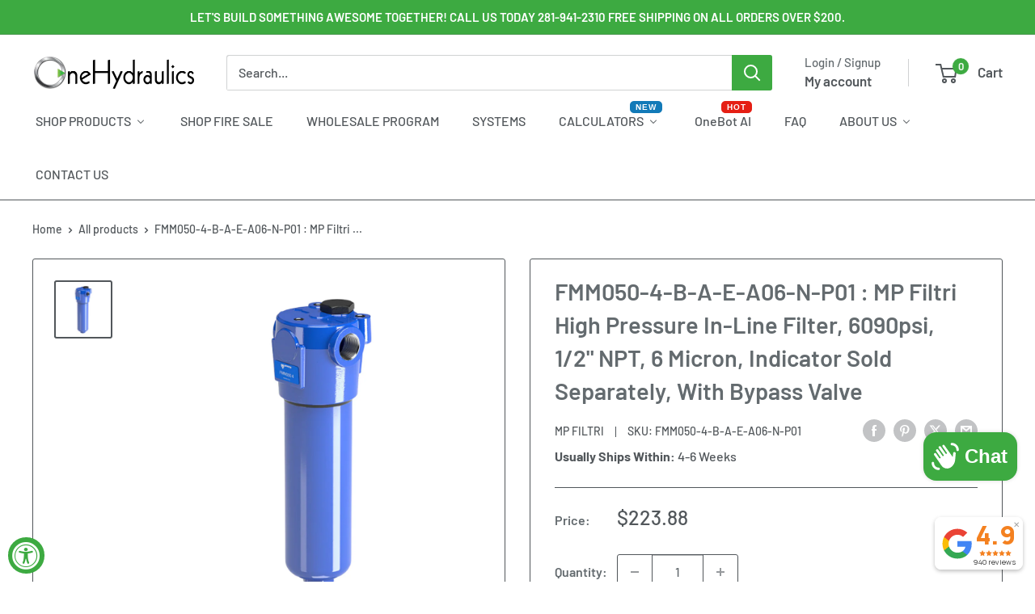

--- FILE ---
content_type: text/css
request_url: https://www.onehydraulics.com/cdn/shop/t/57/assets/boost-sd-custom.css?v=1768454056920
body_size: -467
content:
/*# sourceMappingURL=/cdn/shop/t/57/assets/boost-sd-custom.css.map?v=1768454056920 */


--- FILE ---
content_type: text/javascript
request_url: https://www.onehydraulics.com/cdn/shop/t/57/assets/boost-sd-custom.js?v=1768454056920
body_size: -709
content:
//# sourceMappingURL=/cdn/shop/t/57/assets/boost-sd-custom.js.map?v=1768454056920
